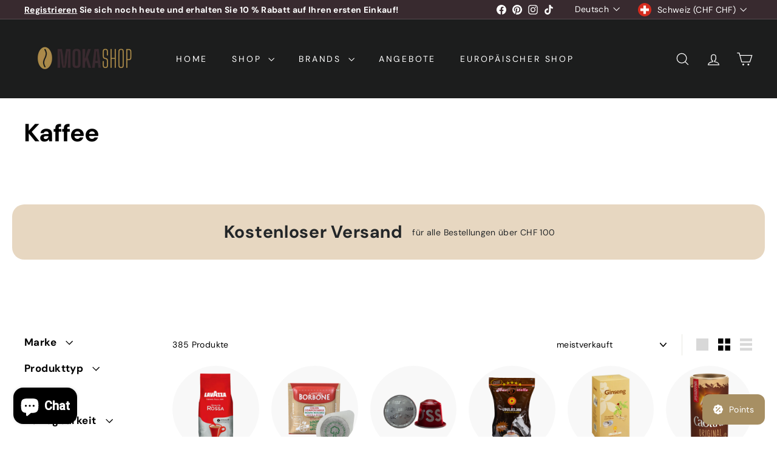

--- FILE ---
content_type: text/css
request_url: https://cdn.shopify.com/extensions/019be4c9-2b2d-70cd-98dd-5299ee785795/bloy-411/assets/bloy-popup.css
body_size: 2824
content:
#BLOY-popup-widget__container{bottom:0;height:0;position:fixed;right:0;width:0;z-index:99999}#BLOY-popup-widget__container[data-open=true] .BLOY-popup{opacity:1;transform:none;transition:opacity 364ms cubic-bezier(.4,0,.2,1),transform 242ms cubic-bezier(.4,0,.2,1)}#BLOY-popup-widget__container[data-open=false] .BLOY-popup{opacity:0;transform:scale(.75,.5625);transition:opacity 364ms cubic-bezier(.4,0,.2,1),transform 242ms cubic-bezier(.4,0,.2,1) 121ms;visibility:hidden}.BLOY-popup__wrapper{display:flex;flex-direction:column;height:100%;max-height:660px}@media (max-width:450px){#BLOY-popup-widget__container[data-open=true] .BLOY-popup{bottom:0;height:100dvh!important;left:0;max-height:unset!important;max-width:unset!important;right:0;top:0;transform:scale(1);width:100%!important;z-index:9999999999}.BLOY-popup__wrapper{max-height:unset}}.BLOY-skeleton{animation:bloySkeletonAnimation 2s ease-in-out infinite;background:linear-gradient(90deg,#eeeeeebb 25%,#dededebb 50%,#eeeeeebb 75%);background-size:200% 100%;display:block!important;margin-top:14px;width:100%}.BLOY-skeleton--line{height:15px}div .BLOY-skeleton--line:last-child{margin-bottom:6px}@keyframes bloySkeletonAnimation{0%{background-position:200% 0}to{background-position:-200% 0}}.BLOY-popup__noti{padding:100px 0;text-align:center}.BLOY-popup__noti>*{margin-bottom:16px}.BLOY-popup__noti-title{color:var(--bloy-text-color);font-size:16px;font-weight:600}.BLOY-popup__noti-other,.BLOY-popup__noti-text{color:var(--bloy-text-color);font-size:13px}.BLOY-popup__noti-other{margin-top:-15px}.BLOY-popup__section{animation:bloyFadeInSlideFromLeft .2s ease-in-out forwards;background-color:#fff;border:1px solid #e3e3e3;border-radius:var(--bloy-popup-border-radius,0);box-shadow:0 0 5px 0 rgba(0,0,0,.05);opacity:0;padding:14px 16px}@keyframes bloyFadeInSlideFromLeft{0%{opacity:0;transform:translateX(-100%)}to{opacity:1;transform:translateX(0)}}.BLOY-popup__section+.BLOY-popup__section{margin-top:20px}.BLOY-popup{background-color:#fff;box-shadow:0 0 5px 0 rgba(0,0,0,.5),0 1px 15px 0 rgba(0,0,0,.2);height:calc(100% - 120px);max-height:660px;overflow:hidden;position:fixed;scrollbar-width:none;width:350px;-ms-overflow-style:none;border-radius:var(--bloy-popup-border-radius,0);bottom:80px;right:20px}.BLOY-popup__watermark{background-color:#fff;margin-top:auto;padding:13px}.BLOY-popup__watermark-container{align-items:center;background-color:#e8ecff;border-radius:20px;display:flex;font-size:14px;height:35px;justify-content:center;margin-top:auto;padding:5px 10px;text-align:center}.BLOY-popup svg{fill:none;stroke:unset}.BLOY-popup.BLOY-popup__bg--solid{background-color:var(--bloy-popup-background-color)}.BLOY-popup.BLOY-popup__bg--img{background-image:var(--bloy-popup-image);background-position:50%;background-repeat:no-repeat;background-size:cover}.BLOY-popup__header--img-overlay{background-color:var(--bloy-primary-color);bottom:0;display:block!important;left:0;opacity:40%;position:absolute;right:0;top:0}.BLOY-popup::-webkit-scrollbar,.BLOY-popup__container::-webkit-scrollbar{display:none}.BLOY-popup__header{background-color:#241a28;height:170px;position:relative}.BLOY-popup__header.BLOY-popup__header--solid{background-color:var(--bloy-popup-header-color)}.BLOY-popup__header.BLOY-popup__header--img{background-image:var(--bloy-header-image);background-position:50%;background-repeat:no-repeat;background-size:cover}.BLOY-popup--fixed .BLOY-popup__header{height:50px;left:0;position:absolute;top:0;width:100%;z-index:1}.BLOY-popup__header--title{color:#fff;line-height:1.5;margin-left:16px;opacity:1;position:absolute;top:50%;transform:translateY(-50%)}.BLOY-popup__header--title-first{font-size:14px;font-weight:400;line-height:20px}.BLOY-popup__header--title-second{font-size:24px;font-weight:700;line-height:32px}.BLOY-popup__header--title.BLOY-popup__header--title-fixed{opacity:0}.BLOY-popup__action{align-items:center;display:flex;flex-direction:row-reverse;height:50px;justify-content:space-between;position:absolute;width:100%;z-index:2}.BLOY-popup__action button{padding:0 6px}.BLOY-popup__action--back,.BLOY-popup__action--close{background-color:transparent;border:none;cursor:pointer}.BLOY-popup__action--back{align-items:center;color:#fff;display:flex}.BLOY-popup__action--back img,.BLOY-popup__action--back svg{height:20px;width:20px}.BLOY-popup__action--back span{margin-left:2px}.BLOY-popup__container{height:calc(100% - 30px);overflow-y:scroll;scrollbar-color:auto}.BLOY-popup__main{transform:translateY(-30px)}.BLOY-popup--fixed .BLOY-popup__main{transform:translateY(140px)}.BLOY-popup__main-container{animation:bloySlideInFromLeft .1s ease-in-out forwards;padding:0 12px;position:relative;z-index:1}@keyframes bloySlideInFromLeft{0%{transform:translateX(-100%)}to{transform:translateX(0)}}.BLOY-widget{align-items:center;background-color:var(--bloy-primary-color);border-radius:var(--bloy-popup-border-radius,0);bottom:20px;color:#fff!important;cursor:pointer;display:flex;height:50px;padding:0 16px;position:fixed;right:20px;transition:all .2s;width:150px;width:fit-content}.BLOY-widget,.BLOY-widget *{box-sizing:content-box!important}#BLOY-popup-widget__container[data-open=true] .BLOY-widget{width:var(--bloy-widget-width-display)!important}.BLOY-widget__icon{display:var(--bloy-widget-icon-display);line-height:0}.BLOY-widget__icon img,.BLOY-widget__icon svg{fill:#fff!important;height:20px;max-width:unset;width:20px}.BLOY-widget__title{display:block;display:var(--bloy-widget-text-display);font-size:14px;line-height:1.4;margin-left:8px;overflow:hidden;text-align:center;white-space:nowrap}.BLOY-popup__point-program{align-items:center;cursor:pointer;display:flex;justify-content:space-between;padding:14px 5px}.BLOY-popup__point-referral-program{align-items:center;display:flex;justify-content:space-between;padding:14px 0}.BLOY-popup__point-program:hover{background-color:#f9f9f9;border-radius:var(--bloy-popup-border-radius,0)}.BLOY-popup__vip-program{align-items:center;cursor:pointer;display:flex;justify-content:space-between;padding:5px 2px}.BLOY-popup__vip-program:hover{background-color:#f9f9f9;border-radius:var(--bloy-popup-border-radius,0)}.BLOY-popup__next-action+.BLOY-popup__point-program{margin-bottom:-14px;padding:5px 2px}.BLOY-popup__next-action+.BLOY-popup__point-program-reward{margin-bottom:-14px;padding:12px 0}.BLOY-popup__point-item{align-items:center;display:flex}.BLOY-popup__point-item img,.BLOY-popup__point-item svg{height:20px;margin-right:8px;width:20px}.BLOY-popup__tier{align-items:center;color:var(--bloy-text-color);display:flex;font-size:14px}.BLOY-popup__tier img,.BLOY-popup__tier svg{height:20px;margin-right:8px;width:20px}.BLOY-popup__tier+img,.BLOY-popup__tier+svg{height:25px;width:25px}.BLOY-popup__point-item svg path{fill:#4a4a4a}.BLOY-popup__point-item+img,.BLOY-popup__point-item+svg{height:25px;width:25px}.BLOY-popup__point-item span{color:var(--bloy-text-color);font-size:14px;font-weight:400}.BLOY-popup__next-action{border-bottom:1px solid #f0f0f0}.BLOY-popup__next-action .BLOY-popup__item-detail{max-width:unset}.BLOY-popup__next-action-title{color:var(--bloy-text-color);font-size:16px;font-weight:700}.BLOY-popup__login{text-align:center}.BLOY-popup__login-title{font-size:16px;font-weight:600;line-height:24px}.BLOY-popup__login-body{color:var(--bloy-text-color);font-size:14px;font-weight:400;line-height:20px;margin:6px 0 10px}.BLOY-popup__login-join{background-color:var(--bloy-primary-color);border:none;border-radius:var(--bloy-popup-btn-border-radius,0);color:#fff;cursor:pointer;font-family:var(--font-body-family);font-size:16px;font-weight:500;padding:10px;width:100%}.BLOY-popup__login-join:hover{opacity:.7}.BLOY-popup__login-signIn{font-size:14px;font-weight:400;line-height:20px;margin-top:6px}.BLOY-popup__login-signIn-link{text-decoration:none}.BLOY-popup__list-title{color:var(--bloy-text-color);font-size:16px;font-weight:600}.BLOY-popup__list-subtitle{color:var(--bloy-text-color);font-size:14px}.BLOY-popup__list-item{padding:14px 0}.BLOY-popup__list-item+.BLOY-popup__list-item{border-top:1px solid #f0f0f0}.BLOY-popup__item-discount .BLOY-popup__text--primary{margin-bottom:4px}.BLOY-popup__item-discount{align-items:center;display:flex;gap:8px}.BLOY-popup__item-discountBadge{background-color:#e4e5e7;border-radius:28px;font-size:12px;padding:2px 8px}.BLOY-popup__item-content{align-items:center;display:flex}.BLOY-popup__item-content--disabled{opacity:.6}.BLOY-popup__item-contentSpacing{align-items:center;display:flex;gap:10px;justify-content:space-between;width:100%}.BLOY-popup__item-contentIcon{line-height:0;margin-right:12px}.BLOY-popup__item-contentIcon img,.BLOY-popup__item-contentIcon svg{height:25px;width:25px}.BLOY-popup__item-detail{display:flex;flex-direction:column;gap:2px}.BLOY-popup__item-activity{width:70%;word-wrap:break-word}.BLOY-popup__item-activity .BLOY-popup__text--primary{margin-bottom:6px}.BLOY-popup__text--primary{color:var(--bloy-text-color);font-size:14px;font-weight:600}.BLOY-popup__text--subdued{color:#616161;font-size:14px}.BLOY-popup__text--subdued p{margin:auto}.BLOY-popup__activity__date{flex-shrink:0;text-align:right}.BLOY-popup__discountAction{display:flex;gap:10px;margin-top:10px}.BLOY-popup__emptyState{padding:100px 0;text-align:center}.BLOY-popup__emptyState>*{margin-bottom:16px}.BLOY-popup__emptyState-title{color:var(--bloy-text-color);font-size:16px;font-weight:600}.BLOY-popup__emptyState-text{color:var(--bloy-text-color);font-size:13px}.BLOY-popup__emptyState-icon img,.BLOY-popup__emptyState-icon svg{height:36px;margin:0 auto;width:36px}.BLOY-popup__birthday>*{margin-bottom:14px}.BLOY-popup__birthday-text{color:var(--bloy-text-color);font-size:13px}.BLOY-popup__paginate-load{text-align:center}.BLOY-popup__paginate-load svg{animation:bloyBtnLoading .6s linear infinite}.BLOY-cart__rewards{margin-bottom:16px;margin-left:auto;margin-right:0;max-width:400px}#BLOY-popup__toast_container{align-items:center;bottom:0;display:flex;flex-direction:column;left:0;position:fixed;right:0;text-align:center;z-index:2147483648}.BLOY-popup__toast{align-items:center;animation-duration:.3s;animation-name:BLOY-popupToastSlideUp;animation-timing-function:cubic-bezier(.215,.61,.355,1);background:var(--bloy-primary-color,#001584);bottom:0;box-shadow:0 1px 6px rgba(0,0,0,.08),0 1px 3px rgba(0,0,0,.19);cursor:pointer;display:inline-flex;gap:10px;justify-content:space-between;margin:16px;padding:8px 14px;position:absolute}.BLOY-popup__toast__close{color:#fff}.BLOY-popup__toast-fadeOut{animation-duration:.3s;animation-fill-mode:forwards;animation-name:BLOY-popupToastFadeOut;animation-timing-function:cubic-bezier(.215,.61,.355,1)}#BLOY-toast-container h4,#BLOY-toast-container p{margin:3px 0!important}.BLOY-popup__toast-text{color:#fff;font-size:16px;font-weight:400}.BLOY-popup__toast-icon{background:#fff;border-radius:100%;height:50px;left:-40px;position:absolute;top:5px;width:50px}.BLOY-popup__toast a,.BLOY-popup__toast a:hover{color:#549edb!important;text-decoration:none!important}.BLOY-popup__toast-success{border-bottom:2px solid #51c625}.BLOY-popup__toast-warning{border-bottom:2px solid #db9215}.BLOY-popup__toast-error{border-bottom:2px solid #db2b1d}.BLOY-popup__toast-info{border-bottom:2px solid #27abdb}.BLOY-popup__next_tier{align-items:center;display:flex;gap:4px;margin-top:12px}.BLOY-popup__progress_container{background:#e8ebf9;border-radius:4px;height:4px;overflow:hidden;width:100%}.BLOY-popup__progress{background:var(--bloy-primary-color);border-radius:4px;display:block!important;height:4px;transition:width .3s ease-in-out;width:40%}.BLOY-popup__vip_heading{display:flex;justify-content:space-between}.BLOY-popup__vip_icon{display:flex;justify-content:center}.BLOY-popup__next_tier img{width:20px!important}.BLOY-popup__vip_icon img{height:128px!important;width:128px!important}.BLOY-popup__vip_heading_content{margin-bottom:14px;text-align:center}.BLOY-popup__vip_action{align-self:center;opacity:1;transition:all .3s ease}.BLOY-popup__vip_action_disabled{visibility:hidden}.BLOY-popup__vip_action:hover{cursor:pointer;opacity:.7}.BLOY-popup__vip_dashboard{color:var(--bloy-text-color);font-size:14px}.BLOY-popup__vip_title{font-size:16px;font-weight:600}.BLOY_popup__vip_spent{background:#f3f4f5;border-radius:4px;color:var(--bloy-text-color);display:inline-block;font-size:12px;font-weight:450;margin-top:8px;padding:2px 6px}.BLOY-popup__vip_perk_title{font-size:16px;font-weight:600;line-height:24px;margin-bottom:10px;margin-left:10px}.BLOY-popup__vip_perk_container{align-items:center;display:flex;font-size:14px;gap:8px;height:20px;height:auto;line-height:20px;margin-bottom:10px;margin-left:10px}.BLOY-popup__vip_perk_container img,.BLOY-popup__vip_perk_container svg{height:18px;width:18px}.BLOY-popup__vip_perk span{font-size:14px;font-weight:400}.BLOY-popup__vip_perk+.BLOY-popup__vip_perk{margin-top:12px}.BLOY-popup__tier_desciption{color:var(--bloy-text-color)}@keyframes BLOY-popupToastSlideUp{0%{opacity:0;transform:translate3d(0,400px,0)}to{opacity:1;transform:translateZ(0)}}@keyframes BLOY-popupToastFadeOut{0%{opacity:1}to{opacity:0}}#BLOY-canvas{height:100%;left:0;pointer-events:none;position:absolute;top:0;width:100%;z-index:999}.BLOY-popup__bottom{display:block!important;padding:10px 0}.BLOY-popup__text--highlight{margin-left:3px}.BLOY-popup__highlight,.BLOY-popup__text--highlight{color:#005bd3;font-size:18px;font-weight:600}.BLOY-lto_box__description{font-size:14px}.BLOY-lto_box__title{color:var(--bloy-lto-text-color,#111);font-size:20px;font-weight:600;margin-bottom:10px;margin-top:4px}.BLOY-popup__text--strikethrough{text-decoration:line-through}.BLOY-popup__section-lto-header{align-items:center;color:#1b1731;cursor:pointer;display:flex;font-size:16px;font-weight:600;justify-content:space-between}.BLOY-popup__section-lto-header svg{height:25px;width:25px}.BLOY-popup__lto-des{color:var(--bloy-text-color);font-size:14px;font-weight:400}.BLOY-popup__lto-duration{align-items:center;display:flex;font-size:14px;font-weight:400}.BLOY-popup__section-lto-header:hover{background-color:#f9f9f9;border-radius:var(--bloy-popup-border-radius,0)}.BLOY-lto_timeleft{align-items:center;color:#1b1731;display:flex;font-size:.8rem;gap:6px;justify-content:center;margin-top:1rem}.BLOY-relative-container{margin-bottom:16px;margin-top:16px;position:relative}.BLOY-flex-min-width{flex:1;min-width:0}.BLOY-select-button{align-items:center;background-color:#fff;border:1px solid #ddd;border-radius:4px;cursor:pointer;display:flex;font-size:13px;justify-content:space-between;min-height:42px;padding:10px;width:100%}.BLOY-selected-variant-content{align-items:center;display:flex;gap:10px}.BLOY-variant-image{border-radius:4px;flex-shrink:0;height:40px;object-fit:cover;width:40px}.BLOY-product-title-overflow{font-size:14px;font-weight:500;overflow:hidden;text-overflow:ellipsis;white-space:nowrap}.BLOY-variant-options-overflow{color:#666;font-size:12px}.BLOY-placeholder-text{color:#0000008f}.BLOY-dropdown-arrow{color:#0000008f;flex-shrink:0;height:24px;margin-left:8px}.BLOY-free-product-skeleton-container{margin-bottom:16px;margin-top:16x}.BLOY-dropdown-menu{background-color:#fff;border:1px solid #ddd;border-radius:4px;box-shadow:0 4px 6px rgba(0,0,0,.1);left:0;margin-top:4px;max-height:300px;overflow-y:auto;position:absolute;right:0;top:100%;z-index:1000}.BLOY-dropdown-item{align-items:center;background-color:#fff;border-bottom:1px solid #f0f0f0;cursor:pointer;display:flex;gap:10px;padding:10px;transition:background-color .2s,opacity .2s}.BLOY-item-selected{background-color:#f5f5f5!important}.BLOY-item-hover:not(.BLOY-item-out-of-stock){background-color:#f5f5f5}.BLOY-dropdown-product-title-overflow{color:#303030;font-size:13px;font-weight:500;overflow:hidden;text-overflow:ellipsis;white-space:nowrap}.BLOY-dropdown-variant-options{color:#666;font-size:12px;margin-top:2px}.BLOY-item-out-of-stock{background-color:#f9f9f9;cursor:not-allowed!important;opacity:.6}.BLOY-item-out-of-stock:hover{background-color:#f9f9f9!important}.BLOY-out-of-stock-label{color:#dc3545;font-size:12px;font-weight:700;margin-top:2px}

--- FILE ---
content_type: text/javascript
request_url: https://mokashop.ch/cdn/shop/t/25/assets/close-cart.js?v=122851508247342011791752484810
body_size: -446
content:
import{EVENTS}from"@archetype-themes/utils/events";class CloseCart extends HTMLElement{connectedCallback(){this.abortController=new AbortController,this.cartCloseButton=document.querySelector(".js-close-header-cart"),this.cartCloseButton&&this.cartCloseButton.addEventListener("click",this.handleClick.bind(this),{signal:this.abortController.signal})}handleClick(evt){evt.preventDefault(),evt.target.dispatchEvent(new CustomEvent(EVENTS.cartClose,{bubbles:!0}))}disconnectedCallback(){this.abortController.abort()}}customElements.define("close-cart",CloseCart);
//# sourceMappingURL=/cdn/shop/t/25/assets/close-cart.js.map?v=122851508247342011791752484810
